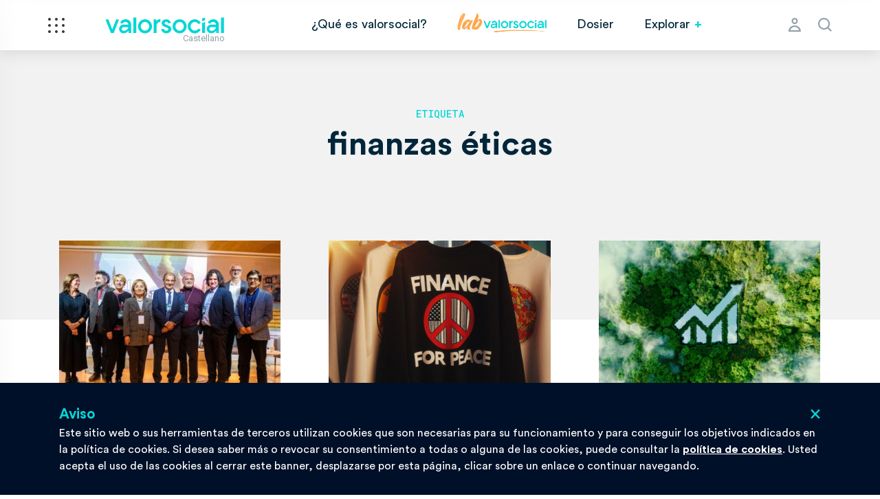

--- FILE ---
content_type: text/html; charset=UTF-8
request_url: https://valorsocial.info/tag/finanzas-eticas/page/3/
body_size: 12383
content:
<!doctype html>
<html lang="es-ES">
  <head>
  <meta charset="utf-8">
  <meta http-equiv="x-ua-compatible" content="ie=edge">
  <meta name="viewport" content="width=device-width, initial-scale=1, shrink-to-fit=no, maximum-scale=1.0, user-scalable=0">
  <link rel="apple-touch-icon" sizes="57x57" href="https://valorsocial.info/wp-content/themes/valori/dist/images/favicon/apple-icon-57x57.png">
	<link rel="apple-touch-icon" sizes="60x60" href="https://valorsocial.info/wp-content/themes/valori/dist/images/favicon/apple-icon-60x60.png">
	<link rel="apple-touch-icon" sizes="72x72" href="https://valorsocial.info/wp-content/themes/valori/dist/images/favicon/apple-icon-72x72.png">
	<link rel="apple-touch-icon" sizes="76x76" href="https://valorsocial.info/wp-content/themes/valori/dist/images/favicon/apple-icon-76x76.png">
	<link rel="apple-touch-icon" sizes="114x114" href="https://valorsocial.info/wp-content/themes/valori/dist/images/favicon/apple-icon-114x114.png">
	<link rel="apple-touch-icon" sizes="120x120" href="https://valorsocial.info/wp-content/themes/valori/dist/images/favicon/apple-icon-120x120.png">
	<link rel="apple-touch-icon" sizes="144x144" href="https://valorsocial.info/wp-content/themes/valori/dist/images/favicon/apple-icon-144x144.png">
	<link rel="apple-touch-icon" sizes="152x152" href="https://valorsocial.info/wp-content/themes/valori/dist/images/favicon/apple-icon-152x152.png">
	<link rel="apple-touch-icon" sizes="180x180" href="https://valorsocial.info/wp-content/themes/valori/dist/images/favicon/apple-icon-180x180.png">
	<link rel="icon" type="image/png" sizes="192x192"  href="https://valorsocial.info/wp-content/themes/valori/dist/images/favicon/android-icon-192x192.png">
	<link rel="icon" type="image/png" sizes="32x32" href="https://valorsocial.info/wp-content/themes/valori/dist/images/favicon/favicon-32x32.png">
	<link rel="icon" type="image/png" sizes="96x96" href="https://valorsocial.info/wp-content/themes/valori/dist/images/favicon/favicon-96x96.png">
	<link rel="icon" type="image/png" sizes="16x16" href="https://valorsocial.info/wp-content/themes/valori/dist/images/favicon/favicon-16x16.png">
	<link rel="manifest" href="https://valorsocial.info/wp-content/themes/valori/dist/images/favicon/manifest.json">
	<meta name="msapplication-TileColor" content="#ffffff">
	<meta name="msapplication-TileImage" content="https://valorsocial.info/wp-content/themes/valori/dist/images/favicon/ms-icon-144x144.png">
	<meta name="theme-color" content="#ffffff">
  <meta name='robots' content='index, follow, max-image-preview:large, max-snippet:-1, max-video-preview:-1' />
	<style>img:is([sizes="auto" i], [sizes^="auto," i]) { contain-intrinsic-size: 3000px 1500px }</style>
	
	<!-- This site is optimized with the Yoast SEO plugin v26.7 - https://yoast.com/wordpress/plugins/seo/ -->
	<title>finanzas éticas Archives - Página 3 de 7 - Valorsocial - Noticias de finanzas éticas</title>
	<link rel="canonical" href="https://valorsocial.info/tag/finanzas-eticas/page/3/" />
	<link rel="prev" href="https://valorsocial.info/tag/finanzas-eticas/page/2/" />
	<link rel="next" href="https://valorsocial.info/tag/finanzas-eticas/page/4/" />
	<meta property="og:locale" content="es_ES" />
	<meta property="og:type" content="article" />
	<meta property="og:title" content="finanzas éticas Archives - Página 3 de 7 - Valorsocial - Noticias de finanzas éticas" />
	<meta property="og:url" content="https://valorsocial.info/tag/finanzas-eticas/" />
	<meta property="og:site_name" content="Valorsocial - Noticias de finanzas éticas" />
	<meta property="og:image" content="https://valorsocial.info/wp-content/uploads/2024/03/logo-valorsocial.png" />
	<meta property="og:image:width" content="294" />
	<meta property="og:image:height" content="125" />
	<meta property="og:image:type" content="image/png" />
	<meta name="twitter:card" content="summary_large_image" />
	<meta name="twitter:site" content="@ffinanzaseticas" />
	<script type="application/ld+json" class="yoast-schema-graph">{"@context":"https://schema.org","@graph":[{"@type":"CollectionPage","@id":"https://valorsocial.info/tag/finanzas-eticas/","url":"https://valorsocial.info/tag/finanzas-eticas/page/3/","name":"finanzas éticas Archives - Página 3 de 7 - Valorsocial - Noticias de finanzas éticas","isPartOf":{"@id":"https://valorsocial.info/#website"},"primaryImageOfPage":{"@id":"https://valorsocial.info/tag/finanzas-eticas/page/3/#primaryimage"},"image":{"@id":"https://valorsocial.info/tag/finanzas-eticas/page/3/#primaryimage"},"thumbnailUrl":"https://valorsocial.info/wp-content/uploads/2025/01/foto-personas-.jpeg","breadcrumb":{"@id":"https://valorsocial.info/tag/finanzas-eticas/page/3/#breadcrumb"},"inLanguage":"es"},{"@type":"ImageObject","inLanguage":"es","@id":"https://valorsocial.info/tag/finanzas-eticas/page/3/#primaryimage","url":"https://valorsocial.info/wp-content/uploads/2025/01/foto-personas-.jpeg","contentUrl":"https://valorsocial.info/wp-content/uploads/2025/01/foto-personas-.jpeg","width":800,"height":528,"caption":"Presentación del 7º Informe de las Finanzas Éticas en Europa, en Madrid, el 27 de noviembre de 2024 ©Marta Ruíz Jadraque"},{"@type":"BreadcrumbList","@id":"https://valorsocial.info/tag/finanzas-eticas/page/3/#breadcrumb","itemListElement":[{"@type":"ListItem","position":1,"name":"Home","item":"https://valorsocial.info/"},{"@type":"ListItem","position":2,"name":"finanzas éticas"}]},{"@type":"WebSite","@id":"https://valorsocial.info/#website","url":"https://valorsocial.info/","name":"Valorsocial - Noticias de finanzas éticas","description":"En ValorSocial te ofrecemos las últimas noticias y análisis sobre finanzas éticas","publisher":{"@id":"https://valorsocial.info/#organization"},"potentialAction":[{"@type":"SearchAction","target":{"@type":"EntryPoint","urlTemplate":"https://valorsocial.info/?s={search_term_string}"},"query-input":{"@type":"PropertyValueSpecification","valueRequired":true,"valueName":"search_term_string"}}],"inLanguage":"es"},{"@type":"Organization","@id":"https://valorsocial.info/#organization","name":"Valorsocial - Noticias de finanzas éticas","url":"https://valorsocial.info/","logo":{"@type":"ImageObject","inLanguage":"es","@id":"https://valorsocial.info/#/schema/logo/image/","url":"https://valorsocial.info/wp-content/uploads/2024/07/cropped-logo-con-noticias-finanzas-eticas.png","contentUrl":"https://valorsocial.info/wp-content/uploads/2024/07/cropped-logo-con-noticias-finanzas-eticas.png","width":512,"height":512,"caption":"Valorsocial - Noticias de finanzas éticas"},"image":{"@id":"https://valorsocial.info/#/schema/logo/image/"},"sameAs":["https://www.facebook.com/ffinanzaseticas","https://x.com/ffinanzaseticas","https://www.linkedin.com/company/valorsocial-info","https://www.linkedin.com/company/ffinanzaseticas/"]}]}</script>
	<!-- / Yoast SEO plugin. -->


<link rel='dns-prefetch' href='//www.googletagmanager.com' />
<link rel="alternate" type="application/rss+xml" title="Valorsocial - Noticias de finanzas éticas &raquo; Etiqueta finanzas éticas del feed" href="https://valorsocial.info/tag/finanzas-eticas/feed/" />
<script type="text/javascript">
/* <![CDATA[ */
window._wpemojiSettings = {"baseUrl":"https:\/\/s.w.org\/images\/core\/emoji\/16.0.1\/72x72\/","ext":".png","svgUrl":"https:\/\/s.w.org\/images\/core\/emoji\/16.0.1\/svg\/","svgExt":".svg","source":{"concatemoji":"https:\/\/valorsocial.info\/wp-includes\/js\/wp-emoji-release.min.js?ver=6.8.3"}};
/*! This file is auto-generated */
!function(s,n){var o,i,e;function c(e){try{var t={supportTests:e,timestamp:(new Date).valueOf()};sessionStorage.setItem(o,JSON.stringify(t))}catch(e){}}function p(e,t,n){e.clearRect(0,0,e.canvas.width,e.canvas.height),e.fillText(t,0,0);var t=new Uint32Array(e.getImageData(0,0,e.canvas.width,e.canvas.height).data),a=(e.clearRect(0,0,e.canvas.width,e.canvas.height),e.fillText(n,0,0),new Uint32Array(e.getImageData(0,0,e.canvas.width,e.canvas.height).data));return t.every(function(e,t){return e===a[t]})}function u(e,t){e.clearRect(0,0,e.canvas.width,e.canvas.height),e.fillText(t,0,0);for(var n=e.getImageData(16,16,1,1),a=0;a<n.data.length;a++)if(0!==n.data[a])return!1;return!0}function f(e,t,n,a){switch(t){case"flag":return n(e,"\ud83c\udff3\ufe0f\u200d\u26a7\ufe0f","\ud83c\udff3\ufe0f\u200b\u26a7\ufe0f")?!1:!n(e,"\ud83c\udde8\ud83c\uddf6","\ud83c\udde8\u200b\ud83c\uddf6")&&!n(e,"\ud83c\udff4\udb40\udc67\udb40\udc62\udb40\udc65\udb40\udc6e\udb40\udc67\udb40\udc7f","\ud83c\udff4\u200b\udb40\udc67\u200b\udb40\udc62\u200b\udb40\udc65\u200b\udb40\udc6e\u200b\udb40\udc67\u200b\udb40\udc7f");case"emoji":return!a(e,"\ud83e\udedf")}return!1}function g(e,t,n,a){var r="undefined"!=typeof WorkerGlobalScope&&self instanceof WorkerGlobalScope?new OffscreenCanvas(300,150):s.createElement("canvas"),o=r.getContext("2d",{willReadFrequently:!0}),i=(o.textBaseline="top",o.font="600 32px Arial",{});return e.forEach(function(e){i[e]=t(o,e,n,a)}),i}function t(e){var t=s.createElement("script");t.src=e,t.defer=!0,s.head.appendChild(t)}"undefined"!=typeof Promise&&(o="wpEmojiSettingsSupports",i=["flag","emoji"],n.supports={everything:!0,everythingExceptFlag:!0},e=new Promise(function(e){s.addEventListener("DOMContentLoaded",e,{once:!0})}),new Promise(function(t){var n=function(){try{var e=JSON.parse(sessionStorage.getItem(o));if("object"==typeof e&&"number"==typeof e.timestamp&&(new Date).valueOf()<e.timestamp+604800&&"object"==typeof e.supportTests)return e.supportTests}catch(e){}return null}();if(!n){if("undefined"!=typeof Worker&&"undefined"!=typeof OffscreenCanvas&&"undefined"!=typeof URL&&URL.createObjectURL&&"undefined"!=typeof Blob)try{var e="postMessage("+g.toString()+"("+[JSON.stringify(i),f.toString(),p.toString(),u.toString()].join(",")+"));",a=new Blob([e],{type:"text/javascript"}),r=new Worker(URL.createObjectURL(a),{name:"wpTestEmojiSupports"});return void(r.onmessage=function(e){c(n=e.data),r.terminate(),t(n)})}catch(e){}c(n=g(i,f,p,u))}t(n)}).then(function(e){for(var t in e)n.supports[t]=e[t],n.supports.everything=n.supports.everything&&n.supports[t],"flag"!==t&&(n.supports.everythingExceptFlag=n.supports.everythingExceptFlag&&n.supports[t]);n.supports.everythingExceptFlag=n.supports.everythingExceptFlag&&!n.supports.flag,n.DOMReady=!1,n.readyCallback=function(){n.DOMReady=!0}}).then(function(){return e}).then(function(){var e;n.supports.everything||(n.readyCallback(),(e=n.source||{}).concatemoji?t(e.concatemoji):e.wpemoji&&e.twemoji&&(t(e.twemoji),t(e.wpemoji)))}))}((window,document),window._wpemojiSettings);
/* ]]> */
</script>
<style id='wp-emoji-styles-inline-css' type='text/css'>

	img.wp-smiley, img.emoji {
		display: inline !important;
		border: none !important;
		box-shadow: none !important;
		height: 1em !important;
		width: 1em !important;
		margin: 0 0.07em !important;
		vertical-align: -0.1em !important;
		background: none !important;
		padding: 0 !important;
	}
</style>
<link rel='stylesheet' id='wp-block-library-css' href='https://valorsocial.info/wp-includes/css/dist/block-library/style.min.css?ver=6.8.3' type='text/css' media='all' />
<style id='global-styles-inline-css' type='text/css'>
:root{--wp--preset--aspect-ratio--square: 1;--wp--preset--aspect-ratio--4-3: 4/3;--wp--preset--aspect-ratio--3-4: 3/4;--wp--preset--aspect-ratio--3-2: 3/2;--wp--preset--aspect-ratio--2-3: 2/3;--wp--preset--aspect-ratio--16-9: 16/9;--wp--preset--aspect-ratio--9-16: 9/16;--wp--preset--color--black: #000000;--wp--preset--color--cyan-bluish-gray: #abb8c3;--wp--preset--color--white: #ffffff;--wp--preset--color--pale-pink: #f78da7;--wp--preset--color--vivid-red: #cf2e2e;--wp--preset--color--luminous-vivid-orange: #ff6900;--wp--preset--color--luminous-vivid-amber: #fcb900;--wp--preset--color--light-green-cyan: #7bdcb5;--wp--preset--color--vivid-green-cyan: #00d084;--wp--preset--color--pale-cyan-blue: #8ed1fc;--wp--preset--color--vivid-cyan-blue: #0693e3;--wp--preset--color--vivid-purple: #9b51e0;--wp--preset--gradient--vivid-cyan-blue-to-vivid-purple: linear-gradient(135deg,rgba(6,147,227,1) 0%,rgb(155,81,224) 100%);--wp--preset--gradient--light-green-cyan-to-vivid-green-cyan: linear-gradient(135deg,rgb(122,220,180) 0%,rgb(0,208,130) 100%);--wp--preset--gradient--luminous-vivid-amber-to-luminous-vivid-orange: linear-gradient(135deg,rgba(252,185,0,1) 0%,rgba(255,105,0,1) 100%);--wp--preset--gradient--luminous-vivid-orange-to-vivid-red: linear-gradient(135deg,rgba(255,105,0,1) 0%,rgb(207,46,46) 100%);--wp--preset--gradient--very-light-gray-to-cyan-bluish-gray: linear-gradient(135deg,rgb(238,238,238) 0%,rgb(169,184,195) 100%);--wp--preset--gradient--cool-to-warm-spectrum: linear-gradient(135deg,rgb(74,234,220) 0%,rgb(151,120,209) 20%,rgb(207,42,186) 40%,rgb(238,44,130) 60%,rgb(251,105,98) 80%,rgb(254,248,76) 100%);--wp--preset--gradient--blush-light-purple: linear-gradient(135deg,rgb(255,206,236) 0%,rgb(152,150,240) 100%);--wp--preset--gradient--blush-bordeaux: linear-gradient(135deg,rgb(254,205,165) 0%,rgb(254,45,45) 50%,rgb(107,0,62) 100%);--wp--preset--gradient--luminous-dusk: linear-gradient(135deg,rgb(255,203,112) 0%,rgb(199,81,192) 50%,rgb(65,88,208) 100%);--wp--preset--gradient--pale-ocean: linear-gradient(135deg,rgb(255,245,203) 0%,rgb(182,227,212) 50%,rgb(51,167,181) 100%);--wp--preset--gradient--electric-grass: linear-gradient(135deg,rgb(202,248,128) 0%,rgb(113,206,126) 100%);--wp--preset--gradient--midnight: linear-gradient(135deg,rgb(2,3,129) 0%,rgb(40,116,252) 100%);--wp--preset--font-size--small: 13px;--wp--preset--font-size--medium: 20px;--wp--preset--font-size--large: 36px;--wp--preset--font-size--x-large: 42px;--wp--preset--spacing--20: 0.44rem;--wp--preset--spacing--30: 0.67rem;--wp--preset--spacing--40: 1rem;--wp--preset--spacing--50: 1.5rem;--wp--preset--spacing--60: 2.25rem;--wp--preset--spacing--70: 3.38rem;--wp--preset--spacing--80: 5.06rem;--wp--preset--shadow--natural: 6px 6px 9px rgba(0, 0, 0, 0.2);--wp--preset--shadow--deep: 12px 12px 50px rgba(0, 0, 0, 0.4);--wp--preset--shadow--sharp: 6px 6px 0px rgba(0, 0, 0, 0.2);--wp--preset--shadow--outlined: 6px 6px 0px -3px rgba(255, 255, 255, 1), 6px 6px rgba(0, 0, 0, 1);--wp--preset--shadow--crisp: 6px 6px 0px rgba(0, 0, 0, 1);}:where(body) { margin: 0; }.wp-site-blocks > .alignleft { float: left; margin-right: 2em; }.wp-site-blocks > .alignright { float: right; margin-left: 2em; }.wp-site-blocks > .aligncenter { justify-content: center; margin-left: auto; margin-right: auto; }:where(.is-layout-flex){gap: 0.5em;}:where(.is-layout-grid){gap: 0.5em;}.is-layout-flow > .alignleft{float: left;margin-inline-start: 0;margin-inline-end: 2em;}.is-layout-flow > .alignright{float: right;margin-inline-start: 2em;margin-inline-end: 0;}.is-layout-flow > .aligncenter{margin-left: auto !important;margin-right: auto !important;}.is-layout-constrained > .alignleft{float: left;margin-inline-start: 0;margin-inline-end: 2em;}.is-layout-constrained > .alignright{float: right;margin-inline-start: 2em;margin-inline-end: 0;}.is-layout-constrained > .aligncenter{margin-left: auto !important;margin-right: auto !important;}.is-layout-constrained > :where(:not(.alignleft):not(.alignright):not(.alignfull)){margin-left: auto !important;margin-right: auto !important;}body .is-layout-flex{display: flex;}.is-layout-flex{flex-wrap: wrap;align-items: center;}.is-layout-flex > :is(*, div){margin: 0;}body .is-layout-grid{display: grid;}.is-layout-grid > :is(*, div){margin: 0;}body{padding-top: 0px;padding-right: 0px;padding-bottom: 0px;padding-left: 0px;}a:where(:not(.wp-element-button)){text-decoration: underline;}:root :where(.wp-element-button, .wp-block-button__link){background-color: #32373c;border-width: 0;color: #fff;font-family: inherit;font-size: inherit;line-height: inherit;padding: calc(0.667em + 2px) calc(1.333em + 2px);text-decoration: none;}.has-black-color{color: var(--wp--preset--color--black) !important;}.has-cyan-bluish-gray-color{color: var(--wp--preset--color--cyan-bluish-gray) !important;}.has-white-color{color: var(--wp--preset--color--white) !important;}.has-pale-pink-color{color: var(--wp--preset--color--pale-pink) !important;}.has-vivid-red-color{color: var(--wp--preset--color--vivid-red) !important;}.has-luminous-vivid-orange-color{color: var(--wp--preset--color--luminous-vivid-orange) !important;}.has-luminous-vivid-amber-color{color: var(--wp--preset--color--luminous-vivid-amber) !important;}.has-light-green-cyan-color{color: var(--wp--preset--color--light-green-cyan) !important;}.has-vivid-green-cyan-color{color: var(--wp--preset--color--vivid-green-cyan) !important;}.has-pale-cyan-blue-color{color: var(--wp--preset--color--pale-cyan-blue) !important;}.has-vivid-cyan-blue-color{color: var(--wp--preset--color--vivid-cyan-blue) !important;}.has-vivid-purple-color{color: var(--wp--preset--color--vivid-purple) !important;}.has-black-background-color{background-color: var(--wp--preset--color--black) !important;}.has-cyan-bluish-gray-background-color{background-color: var(--wp--preset--color--cyan-bluish-gray) !important;}.has-white-background-color{background-color: var(--wp--preset--color--white) !important;}.has-pale-pink-background-color{background-color: var(--wp--preset--color--pale-pink) !important;}.has-vivid-red-background-color{background-color: var(--wp--preset--color--vivid-red) !important;}.has-luminous-vivid-orange-background-color{background-color: var(--wp--preset--color--luminous-vivid-orange) !important;}.has-luminous-vivid-amber-background-color{background-color: var(--wp--preset--color--luminous-vivid-amber) !important;}.has-light-green-cyan-background-color{background-color: var(--wp--preset--color--light-green-cyan) !important;}.has-vivid-green-cyan-background-color{background-color: var(--wp--preset--color--vivid-green-cyan) !important;}.has-pale-cyan-blue-background-color{background-color: var(--wp--preset--color--pale-cyan-blue) !important;}.has-vivid-cyan-blue-background-color{background-color: var(--wp--preset--color--vivid-cyan-blue) !important;}.has-vivid-purple-background-color{background-color: var(--wp--preset--color--vivid-purple) !important;}.has-black-border-color{border-color: var(--wp--preset--color--black) !important;}.has-cyan-bluish-gray-border-color{border-color: var(--wp--preset--color--cyan-bluish-gray) !important;}.has-white-border-color{border-color: var(--wp--preset--color--white) !important;}.has-pale-pink-border-color{border-color: var(--wp--preset--color--pale-pink) !important;}.has-vivid-red-border-color{border-color: var(--wp--preset--color--vivid-red) !important;}.has-luminous-vivid-orange-border-color{border-color: var(--wp--preset--color--luminous-vivid-orange) !important;}.has-luminous-vivid-amber-border-color{border-color: var(--wp--preset--color--luminous-vivid-amber) !important;}.has-light-green-cyan-border-color{border-color: var(--wp--preset--color--light-green-cyan) !important;}.has-vivid-green-cyan-border-color{border-color: var(--wp--preset--color--vivid-green-cyan) !important;}.has-pale-cyan-blue-border-color{border-color: var(--wp--preset--color--pale-cyan-blue) !important;}.has-vivid-cyan-blue-border-color{border-color: var(--wp--preset--color--vivid-cyan-blue) !important;}.has-vivid-purple-border-color{border-color: var(--wp--preset--color--vivid-purple) !important;}.has-vivid-cyan-blue-to-vivid-purple-gradient-background{background: var(--wp--preset--gradient--vivid-cyan-blue-to-vivid-purple) !important;}.has-light-green-cyan-to-vivid-green-cyan-gradient-background{background: var(--wp--preset--gradient--light-green-cyan-to-vivid-green-cyan) !important;}.has-luminous-vivid-amber-to-luminous-vivid-orange-gradient-background{background: var(--wp--preset--gradient--luminous-vivid-amber-to-luminous-vivid-orange) !important;}.has-luminous-vivid-orange-to-vivid-red-gradient-background{background: var(--wp--preset--gradient--luminous-vivid-orange-to-vivid-red) !important;}.has-very-light-gray-to-cyan-bluish-gray-gradient-background{background: var(--wp--preset--gradient--very-light-gray-to-cyan-bluish-gray) !important;}.has-cool-to-warm-spectrum-gradient-background{background: var(--wp--preset--gradient--cool-to-warm-spectrum) !important;}.has-blush-light-purple-gradient-background{background: var(--wp--preset--gradient--blush-light-purple) !important;}.has-blush-bordeaux-gradient-background{background: var(--wp--preset--gradient--blush-bordeaux) !important;}.has-luminous-dusk-gradient-background{background: var(--wp--preset--gradient--luminous-dusk) !important;}.has-pale-ocean-gradient-background{background: var(--wp--preset--gradient--pale-ocean) !important;}.has-electric-grass-gradient-background{background: var(--wp--preset--gradient--electric-grass) !important;}.has-midnight-gradient-background{background: var(--wp--preset--gradient--midnight) !important;}.has-small-font-size{font-size: var(--wp--preset--font-size--small) !important;}.has-medium-font-size{font-size: var(--wp--preset--font-size--medium) !important;}.has-large-font-size{font-size: var(--wp--preset--font-size--large) !important;}.has-x-large-font-size{font-size: var(--wp--preset--font-size--x-large) !important;}
:where(.wp-block-post-template.is-layout-flex){gap: 1.25em;}:where(.wp-block-post-template.is-layout-grid){gap: 1.25em;}
:where(.wp-block-columns.is-layout-flex){gap: 2em;}:where(.wp-block-columns.is-layout-grid){gap: 2em;}
:root :where(.wp-block-pullquote){font-size: 1.5em;line-height: 1.6;}
</style>
<link rel='stylesheet' id='sage/main.css-css' href='https://valorsocial.info/wp-content/themes/valori/dist/styles/main_97d6627f.css' type='text/css' media='all' />

<!-- Fragmento de código de la etiqueta de Google (gtag.js) añadida por Site Kit -->
<!-- Fragmento de código de Google Analytics añadido por Site Kit -->
<script type="text/javascript" src="https://www.googletagmanager.com/gtag/js?id=GT-TNH4R8B" id="google_gtagjs-js" async></script>
<script type="text/javascript" id="google_gtagjs-js-after">
/* <![CDATA[ */
window.dataLayer = window.dataLayer || [];function gtag(){dataLayer.push(arguments);}
gtag("set","linker",{"domains":["valorsocial.info"]});
gtag("js", new Date());
gtag("set", "developer_id.dZTNiMT", true);
gtag("config", "GT-TNH4R8B");
/* ]]> */
</script>
<script type="text/javascript" src="https://valorsocial.info/wp-includes/js/jquery/jquery.min.js?ver=3.7.1" id="jquery-core-js"></script>
<script type="text/javascript" src="https://valorsocial.info/wp-includes/js/jquery/jquery-migrate.min.js?ver=3.4.1" id="jquery-migrate-js"></script>
<link rel="https://api.w.org/" href="https://valorsocial.info/wp-json/" /><link rel="alternate" title="JSON" type="application/json" href="https://valorsocial.info/wp-json/wp/v2/tags/52" /><link rel="EditURI" type="application/rsd+xml" title="RSD" href="https://valorsocial.info/xmlrpc.php?rsd" />
<meta name="generator" content="WordPress 6.8.3" />
<meta name="generator" content="WPML ver:4.6.13 stt:8,2;" />
<meta name="generator" content="Site Kit by Google 1.170.0" /><style type="text/css">.recentcomments a{display:inline !important;padding:0 !important;margin:0 !important;}</style>		<style type="text/css" id="wp-custom-css">
			.img-menu-lab {
	width: 130px;
	margin-top: -8px;
}		</style>
		  <!-- Google Tag Manager /Iubenda -->
			<script defer data-domain="valorsocial.info" src="https://plausible.io/js/plausible.js"></script>
    <script type="text/javascript">
    var _iub = _iub || [];
    _iub.csConfiguration = {"lang":"es","siteId":1600473,"cookiePolicyId":35725750, "banner":{ "position":"bottom", "applyStyles": false, "content": "<p>Aviso</p><p>Este sitio web o sus herramientas de terceros utilizan cookies que son necesarias para su funcionamiento y para conseguir los objetivos indicados en la política de cookies. Si desea saber m&aacute;s o revocar su consentimiento a todas o alguna de las cookies, puede consultar la %{cookie_policy_link}. Usted acepta el uso de las cookies al cerrar este banner, desplazarse por esta p&aacute;gina, clicar sobre un enlace o continuar navegando.</p>", "cookiePolicyLinkCaption": "política de cookies" }};
    </script>
    <style>.iubenda-cs-close-btn {background: none; }</style>
	  <script type="text/javascript" src="//cdn.iubenda.com/cookie_solution/safemode/iubenda_cs.js" charset="UTF-8" async></script>
	<!-- End Google Tag Manager / Iubenda -->
</head>
  <body class="archive paged tag tag-finanzas-eticas tag-52 paged-3 tag-paged-3 wp-theme-valoriresources app-data index-data paged-data archive-data tag-data tag-52-data tag-finanzas-eticas-data">
            <header class="header">
  <div class="container">
	  <a class="hamburger" href="#">
		  <i></i>
		  <i></i>
		  <i></i>
		  <i></i>
		  <i></i>
		  <i></i>
		  <i></i>
		  <i></i>
		  <i></i>
	  </a>
    <a class="brand" href="https://valorsocial.info/">
      <div class="a_menu">Castellano</div>    </a>
    <nav class="nav-primary">
              <div class="menu-menu-principal-container"><ul id="menu-menu-principal" class="nav"><li id="menu-item-2938" class="menu-item menu-item-type-post_type menu-item-object-page menu-item-2938"><a href="https://valorsocial.info/que-es-valorsocial/">¿Qué es valorsocial?</a></li>
<li id="menu-item-3943" class="menu-item menu-item-type-post_type menu-item-object-page menu-item-3943"><a href="https://valorsocial.info/lab-valorsocial/"><img class="img-menu-lab" src="https://valorsocial.info/wp-content/uploads/2025/10/logo-lab-menu.png"></a></li>
<li id="menu-item-576" class="menu-item menu-item-type-post_type menu-item-object-page menu-item-576"><a href="https://valorsocial.info/dossier/">Dosier</a></li>
<li id="menu-item-3746" class="menu-item menu-item-type-taxonomy menu-item-object-category menu-item-3746"><a href="https://valorsocial.info/category/noticias-breves/">Noticias Breves</a></li>
<li id="menu-item-83" class="menu-item menu-item-type-taxonomy menu-item-object-category menu-item-83"><a href="https://valorsocial.info/category/economia-social/">Economía Social y Solidaria</a></li>
<li id="menu-item-1574" class="menu-item menu-item-type-taxonomy menu-item-object-category menu-item-1574"><a href="https://valorsocial.info/category/finanzas-sostenibles/">Finanzas Sostenibles</a></li>
<li id="menu-item-81" class="menu-item menu-item-type-taxonomy menu-item-object-category menu-item-81"><a href="https://valorsocial.info/category/finanzas-eticas/">Finanzas Eticas</a></li>
<li id="menu-item-1616" class="menu-item menu-item-type-post_type menu-item-object-page menu-item-1616"><a href="https://valorsocial.info/suscripcion/">Suscripción</a></li>
<li><a class="a_menu" href="#">Explorar</a></li></ul></div>
          </nav>
        <nav class="nav-secondary">
	    <div>
		    <ul class="nav">
			    						<li class="icon-profile"><a class="popup-toggle" href="#login-popup">profile</a></li>
										<li class="icon-search"><a href="#">search</a></li>
				</ul>
			</div>	
    </nav>
        <nav class="nav-sidebar">
	    <div class="sidebar-content">
		    <div class="sidebar-scroll">
			    <nav class="nav-secondary">
				    <div>
					    <ul class="nav nav-mobile">
						    									<li class="icon-profile"><a class="popup-toggle" href="#login-popup">profile</a></li>
																<li class="icon-search"><a href="#">search</a></li>
							</ul><ul class='nav-mini nav-lang'><li class="active"><a href="https://valorsocial.info/tag/finanzas-eticas/">Castellano</a></li><li class=""><a href="https://valorsocial.info/ca/">Catalán</a></li></ul>						</div>   	
			    </nav>
			    
			    				  		        <div class="menu-menu-principal-container"><ul id="menu-menu-principal-1" class="nav-main"><li class="menu-item menu-item-type-post_type menu-item-object-page menu-item-2938"><a href="https://valorsocial.info/que-es-valorsocial/">¿Qué es valorsocial?</a></li>
<li class="menu-item menu-item-type-post_type menu-item-object-page menu-item-3943"><a href="https://valorsocial.info/lab-valorsocial/"><img class="img-menu-lab" src="https://valorsocial.info/wp-content/uploads/2025/10/logo-lab-menu.png"></a></li>
<li class="menu-item menu-item-type-post_type menu-item-object-page menu-item-576"><a href="https://valorsocial.info/dossier/">Dosier</a></li>
<li class="menu-item menu-item-type-taxonomy menu-item-object-category menu-item-3746"><a href="https://valorsocial.info/category/noticias-breves/">Noticias Breves</a></li>
<li class="menu-item menu-item-type-taxonomy menu-item-object-category menu-item-83"><a href="https://valorsocial.info/category/economia-social/">Economía Social y Solidaria</a></li>
<li class="menu-item menu-item-type-taxonomy menu-item-object-category menu-item-1574"><a href="https://valorsocial.info/category/finanzas-sostenibles/">Finanzas Sostenibles</a></li>
<li class="menu-item menu-item-type-taxonomy menu-item-object-category menu-item-81"><a href="https://valorsocial.info/category/finanzas-eticas/">Finanzas Eticas</a></li>
<li class="menu-item menu-item-type-post_type menu-item-object-page menu-item-1616"><a href="https://valorsocial.info/suscripcion/">Suscripción</a></li>
</ul></div>
		      		      		    </div>
	    </div>
	  </nav>
	  <nav class="nav-search">
	    <div class="search-content">
		    <div class="search-scroll">
			    <form role="search" method="get" id="searchform" action="https://valorsocial.info/">
				    <input class="search-input" placeholder="Buscar" type="text" value="" name="s" id="s"><input type="submit" value="&#xE904;">
			    </form>
			    <div class="search-wrap">
				    <div class="search-body"></div>
				    <div class="loader">
						  <svg viewBox="25 25 50 50"><circle cx="50" cy="50" r="20" fill="none" stroke-width="5" stroke-miterlimit="10"/></svg>
				  	</div>
			    </div>
		    </div>
	    </div>
	  </nav>
	    </div>
  <div class="bar"><div id="headerbar"></div></div>
</header>
      <section class="archive-header">
	<div class="content">
  	<h6>Etiqueta</h6><h2>finanzas éticas<h2>
	</div>
</section>  
    <div class="wrap container" role="document">
      <main class="main">
        	<section class="archive">
		 			<article class="archive post-3523 post type-post status-publish format-standard has-post-thumbnail hentry category-finanzas-eticas tag-economia-social-y-solidaroa tag-finanzas-eticas tag-sostenibilidad tag-temas">
			<a class="post__thumb" href="https://valorsocial.info/finanzas-eticas-en-2025-retos-tendencias-y-oportunidades/">
			<div style="background-image:url(https://valorsocial.info/wp-content/uploads/2025/01/foto-personas--500x280.jpeg)"></div>
		</a>
		<div class="post__content">
			<div class="meta"><a class="icon-bookmark " data-id="3523" data-permalink="https://valorsocial.info/finanzas-eticas-en-2025-retos-tendencias-y-oportunidades/" data-title="Finanzas éticas en 2025: retos, tendencias y oportunidades" href="#"></a><a class="cat" href="https://valorsocial.info/category/finanzas-eticas/">Finanzas Eticas</a></div>
		  <h2><a href="https://valorsocial.info/finanzas-eticas-en-2025-retos-tendencias-y-oportunidades/">Finanzas éticas en 2025: retos, tendencias y oportunidades</a></h2>
		  <p>En el año 2025, diversos eventos marcarán la agenda, ofreciendo una oportunidad para proyectar un futuro más justo y sostenible, y el reto de hacer aú...</p>
		</div>
</article>		 			<article class="archive post-3495 post type-post status-publish format-standard has-post-thumbnail hentry category-finanzas-eticas tag-7o-informe-finanzas-eticas-en-europa tag-finanzas-eticas tag-finanzas-para-la-paz tag-gasto-militar tag-militarizacion">
			<a class="post__thumb" href="https://valorsocial.info/finanzas-para-la-paz-en-un-mundo-militarizado/">
			<div style="background-image:url(https://valorsocial.info/wp-content/uploads/2024/12/imagen-2-500x280.png)"></div>
		</a>
		<div class="post__content">
			<div class="meta"><a class="icon-bookmark " data-id="3495" data-permalink="https://valorsocial.info/finanzas-para-la-paz-en-un-mundo-militarizado/" data-title="Finanzas para la paz en un mundo militarizado" href="#"></a><a class="cat" href="https://valorsocial.info/category/finanzas-eticas/">Finanzas Eticas</a></div>
		  <h2><a href="https://valorsocial.info/finanzas-para-la-paz-en-un-mundo-militarizado/">Finanzas para la paz en un mundo militarizado</a></h2>
		  <p>El 27 de noviembre tuvo lugar en Bruselas y de forma virtual el «Foro de inversión industrial en defensa de la UE» ( EU Defence Industrial Investment Forum). Uno ...</p>
		</div>
</article>		 			<article class="archive post-3460 post type-post status-publish format-standard has-post-thumbnail hentry category-emergencia-climatica tag-cambio-climatico tag-cop29 tag-finanzas-eticas tag-sostenibilidad">
			<a class="post__thumb" href="https://valorsocial.info/finanzas-eticas-y-clima-mas-relacion-de-la-que-piensas/">
			<div style="background-image:url(https://valorsocial.info/wp-content/uploads/2024/11/foto-portada-500x280.png)"></div>
		</a>
		<div class="post__content">
			<div class="meta"><a class="icon-bookmark " data-id="3460" data-permalink="https://valorsocial.info/finanzas-eticas-y-clima-mas-relacion-de-la-que-piensas/" data-title="Finanzas y clima: más relación de la que piensas" href="#"></a><a class="cat" href="https://valorsocial.info/category/emergencia-climatica/">Emergencia Climática</a></div>
		  <h2><a href="https://valorsocial.info/finanzas-eticas-y-clima-mas-relacion-de-la-que-piensas/">Finanzas y clima: más relación de la que piensas</a></h2>
		  <p>Estos días las conversaciones sobre clima, cambio climático o desastres ambientales están a la orden del día. Las terribles inundaciones en Valencia han vuelto ...</p>
		</div>
</article>		 			<article class="archive post-3436 post type-post status-publish format-standard has-post-thumbnail hentry category-finanzas-eticas tag-10-anos tag-accionistas-del-bien-comun tag-fiare-banca-etica tag-finanzas-eticas">
			<a class="post__thumb" href="https://valorsocial.info/fiare-banca-etica-cumple-10-anos-sumando-accionistas-del-bien-comun/">
			<div style="background-image:url(https://valorsocial.info/wp-content/uploads/2024/10/Captura-de-pantalla-2024-10-29-a-las-12.17.16-500x280.png)"></div>
		</a>
		<div class="post__content">
			<div class="meta"><a class="icon-bookmark " data-id="3436" data-permalink="https://valorsocial.info/fiare-banca-etica-cumple-10-anos-sumando-accionistas-del-bien-comun/" data-title="Fiare Banca Etica cumple 10 años sumando accionistas del bien común" href="#"></a><a class="cat" href="https://valorsocial.info/category/finanzas-eticas/">Finanzas Eticas</a></div>
		  <h2><a href="https://valorsocial.info/fiare-banca-etica-cumple-10-anos-sumando-accionistas-del-bien-comun/">Fiare Banca Etica cumple 10 años sumando accionistas del bien común</a></h2>
		  <p>¿Qué significa hoy hacer finanzas éticas? Fiare Banca Etica celebra su décimo aniversario reivindicando los principios que inspiraron su nacimiento en 2003 y su integración con Banca ...</p>
		</div>
</article>		 			<article class="archive post-3422 post type-post status-publish format-standard has-post-thumbnail hentry category-finanzas-eticas tag-barometro tag-cooperatviva-de-vivienda tag-fets tag-finanzas-eticas tag-prestamos-finanzas-eticas tag-seguros-eticos tag-vivienda">
			<a class="post__thumb" href="https://valorsocial.info/un-24-de-los-prestamos-de-finanzas-eticas-en-2023-fueron-al-sector-de-la-vivienda/">
			<div style="background-image:url(https://valorsocial.info/wp-content/uploads/2024/10/Captura-de-pantalla-2024-10-23-a-las-15.54.00-500x280.png)"></div>
		</a>
		<div class="post__content">
			<div class="meta"><a class="icon-bookmark " data-id="3422" data-permalink="https://valorsocial.info/un-24-de-los-prestamos-de-finanzas-eticas-en-2023-fueron-al-sector-de-la-vivienda/" data-title="Un 24% de los préstamos de finanzas éticas en 2023 fueron al sector de la vivienda" href="#"></a><a class="cat" href="https://valorsocial.info/category/finanzas-eticas/">Finanzas Eticas</a></div>
		  <h2><a href="https://valorsocial.info/un-24-de-los-prestamos-de-finanzas-eticas-en-2023-fueron-al-sector-de-la-vivienda/">Un 24% de los préstamos de finanzas éticas en 2023 fueron al sector de la vivienda</a></h2>
		  <p>Cirerers es un proyecto de vivienda cooperativa en el barrio de Roquetes, en Barcelona. Impulsado por la cooperativa catalana Sostre Cívic, es uno de los proyectos financiados, ...</p>
		</div>
</article>		 			<article class="archive post-3194 post type-post status-publish format-standard has-post-thumbnail hentry category-finanzas-eticas tag-elecciones tag-finanzas-eticas tag-union-europea dossier-elecciones-europeas-2024">
			<a class="post__thumb" href="https://valorsocial.info/que-piden-las-finanzas-eticas-a-las-instituciones-europeas/">
			<div style="background-image:url(https://valorsocial.info/wp-content/uploads/2024/05/iStock-1158167771-500x280.jpg)"></div>
		</a>
		<div class="post__content">
			<div class="meta"><a class="icon-bookmark " data-id="3194" data-permalink="https://valorsocial.info/que-piden-las-finanzas-eticas-a-las-instituciones-europeas/" data-title="Elecciones europeas &#8211; ¿Qué piden las finanzas éticas a las instituciones europeas?" href="#"></a><a class="cat" href="https://valorsocial.info/category/finanzas-eticas/">Finanzas Eticas</a></div>
		  <h2><a href="https://valorsocial.info/que-piden-las-finanzas-eticas-a-las-instituciones-europeas/">Elecciones europeas &#8211; ¿Qué piden las finanzas éticas a las instituciones europeas?</a></h2>
		  <p>En los próximos años la Unión Europea tendrá que hacer frente a numerosos retos importantes que van del cambio climático a las desigualdades. Para ...</p>
		</div>
</article>		 			<article class="archive post-3124 post type-post status-publish format-standard has-post-thumbnail hentry category-emergencia-climatica category-irresponsabilidad-social-corporativa tag-debida-diligencia tag-finanzas-eticas tag-ibex-35 tag-observatorio-rsc">
			<a class="post__thumb" href="https://valorsocial.info/aprobada-la-directiva-sobre-diligencia-debida-mitigar-el-impacto-sobre-ddhh-y-medio-ambiente-ya-es-una-obligacion/">
			<div style="background-image:url(https://valorsocial.info/wp-content/uploads/2023/06/foto-mountain-justice-500x280.jpg)"></div>
		</a>
		<div class="post__content">
			<div class="meta"><a class="icon-bookmark " data-id="3124" data-permalink="https://valorsocial.info/aprobada-la-directiva-sobre-diligencia-debida-mitigar-el-impacto-sobre-ddhh-y-medio-ambiente-ya-es-una-obligacion/" data-title="Aprobada la Directiva sobre Diligencia Debida: mitigar el impacto sobre DDHH y medio ambiente ya es una obligación" href="#"></a><a class="cat" href="https://valorsocial.info/category/emergencia-climatica/">Emergencia Climática</a></div>
		  <h2><a href="https://valorsocial.info/aprobada-la-directiva-sobre-diligencia-debida-mitigar-el-impacto-sobre-ddhh-y-medio-ambiente-ya-es-una-obligacion/">Aprobada la Directiva sobre Diligencia Debida: mitigar el impacto sobre DDHH y medio ambiente ya es una obligación</a></h2>
		  <p>El Parlamento Europeo ha aprobado, el pasado 24 de abril, una directiva histórica sobre diligencia debida de las empresas en materia de sostenibilidad: Directiva sobre Debida Diligencia de ...</p>
		</div>
</article>		 			<article class="archive post-3072 post type-post status-publish format-standard has-post-thumbnail hentry category-finanzas-eticas tag-febea tag-finanzas-eticas tag-vi-informe">
			<a class="post__thumb" href="https://valorsocial.info/sexto-informe-sobre-las-finanzas-eticas-en-europa-la-banca-etica-reivindica-su-solidez-y-coherencia/">
			<div style="background-image:url(https://valorsocial.info/wp-content/uploads/2024/03/foto-1-500x280.jpeg)"></div>
		</a>
		<div class="post__content">
			<div class="meta"><a class="icon-bookmark " data-id="3072" data-permalink="https://valorsocial.info/sexto-informe-sobre-las-finanzas-eticas-en-europa-la-banca-etica-reivindica-su-solidez-y-coherencia/" data-title="Sexto informe sobre las finanzas éticas en Europa: la banca ética reivindica su solidez y coherencia" href="#"></a><a class="cat" href="https://valorsocial.info/category/finanzas-eticas/">Finanzas Eticas</a></div>
		  <h2><a href="https://valorsocial.info/sexto-informe-sobre-las-finanzas-eticas-en-europa-la-banca-etica-reivindica-su-solidez-y-coherencia/">Sexto informe sobre las finanzas éticas en Europa: la banca ética reivindica su solidez y coherencia</a></h2>
		  <p>Bancos que se comprometen a alcanzar cero emisiones netas en 2050 pero siguen financiando a la industria de los combustibles fósiles. Entidades financieras que se aprovechan de los ...</p>
		</div>
</article>		 			<article class="archive post-3052 post type-post status-publish format-standard has-post-thumbnail hentry category-genero-y-finanzas tag-8-de-marzo tag-coop57 tag-dia-de-la-mujer tag-fiare-banca-etica tag-finanzas-eticas tag-oikocredit">
			<a class="post__thumb" href="https://valorsocial.info/invertir-en-mujeres-el-impacto-transformador-de-las-finanzas-eticas/">
			<div style="background-image:url(https://valorsocial.info/wp-content/uploads/2024/03/iStock-1254582887-500x280.jpeg)"></div>
		</a>
		<div class="post__content">
			<div class="meta"><a class="icon-bookmark " data-id="3052" data-permalink="https://valorsocial.info/invertir-en-mujeres-el-impacto-transformador-de-las-finanzas-eticas/" data-title="Invertir en mujeres: el impacto transformador de las finanzas éticas" href="#"></a><a class="cat" href="https://valorsocial.info/category/genero-y-finanzas/">Género y finanzas</a></div>
		  <h2><a href="https://valorsocial.info/invertir-en-mujeres-el-impacto-transformador-de-las-finanzas-eticas/">Invertir en mujeres: el impacto transformador de las finanzas éticas</a></h2>
		  <p>Lograr la igualdad de género va más allá de tener una cuenta bancaria o acceder a financiación. Son solo dos aspectos a mejorar para lograr ...</p>
		</div>
</article>		 			<article class="archive post-3035 post type-post status-publish format-standard has-post-thumbnail hentry category-banca-armada tag-banca-armada tag-banca-con-valores tag-finanzas-eticas tag-gabv tag-ican">
			<a class="post__thumb" href="https://valorsocial.info/un-billon-en-financiacion-de-armas-la-banca-etica-lanza-un-llamamiento-por-la-paz/">
			<div style="background-image:url(https://valorsocial.info/wp-content/uploads/2024/02/Captura-de-pantalla-2024-02-29-a-las-16.32.02-500x280.png)"></div>
		</a>
		<div class="post__content">
			<div class="meta"><a class="icon-bookmark " data-id="3035" data-permalink="https://valorsocial.info/un-billon-en-financiacion-de-armas-la-banca-etica-lanza-un-llamamiento-por-la-paz/" data-title="Un billón para financiación de armamento. La banca ética lanza un llamamiento por la paz" href="#"></a><a class="cat" href="https://valorsocial.info/category/banca-armada/">Banca Armada</a></div>
		  <h2><a href="https://valorsocial.info/un-billon-en-financiacion-de-armas-la-banca-etica-lanza-un-llamamiento-por-la-paz/">Un billón para financiación de armamento. La banca ética lanza un llamamiento por la paz</a></h2>
		  <p>Los bancos y fondos de inversión mundiales sostienen a los fabricantes de armas con al menos un billón de dólares. Así lo recuerda la investigació...</p>
		</div>
</article>			</section>
  
	<nav class="navigation pagination" aria-label="Paginación de entradas">
		<h2 class="screen-reader-text">Paginación de entradas</h2>
		<div class="nav-links"><a class="prev page-numbers" href="https://valorsocial.info/tag/finanzas-eticas/page/2/"></a>
<a class="page-numbers" href="https://valorsocial.info/tag/finanzas-eticas/">1</a>
<a class="page-numbers" href="https://valorsocial.info/tag/finanzas-eticas/page/2/">2</a>
<span aria-current="page" class="page-numbers current">3</span>
<a class="page-numbers" href="https://valorsocial.info/tag/finanzas-eticas/page/4/">4</a>
<a class="page-numbers" href="https://valorsocial.info/tag/finanzas-eticas/page/5/">5</a>
<a class="page-numbers" href="https://valorsocial.info/tag/finanzas-eticas/page/6/">6</a>
<a class="page-numbers" href="https://valorsocial.info/tag/finanzas-eticas/page/7/">7</a>
<a class="next page-numbers" href="https://valorsocial.info/tag/finanzas-eticas/page/4/"></a></div>
	</nav>      </main>
                </div>
        <section class="newsletter">
	<div class="container content content--circular">
					<h2 style="margin-bottom: 0;">El mejor modo de mantenerte al día.</h2>
			<p>Desde la redacción de Valor Social a tu correo una selección de noticias de finanzas éticas y economía sostenible.</p>
						<form class="form-newsletter">
				<input type="email" placeholder="Poner un correo electrónico" name="EMAIL" class="email"><input type="submit" value="Enviar">
				<input id="privacy-696b11f565dd3" class="privacyinput" type="checkbox"><label for="privacy-696b11f565dd3">Para realizar la suscripción es necesario dar el consentimiento para el tratamiento de datos personales</label>
				<div class="subscribe-result"></div>	
			</form>
			</div>
</section>

<footer class="footer">
  <div class="container">
	  <div class="footer-brand"></div>
	  <div class="footer-widgets">
    	<section class="widget text-2 widget_text"><h3>Contacto</h3>			<div class="textwidget"><p>info@finanzaseticas.net</p>
</div>
		</section><section class="widget nav_menu-2 widget_nav_menu"><h3>Temas</h3><div class="menu-menu-principal-container"><ul id="menu-menu-principal-2" class="menu"><li class="menu-item menu-item-type-post_type menu-item-object-page menu-item-2938"><a href="https://valorsocial.info/que-es-valorsocial/">¿Qué es valorsocial?</a></li>
<li class="menu-item menu-item-type-post_type menu-item-object-page menu-item-3943"><a href="https://valorsocial.info/lab-valorsocial/"><img class="img-menu-lab" src="https://valorsocial.info/wp-content/uploads/2025/10/logo-lab-menu.png"></a></li>
<li class="menu-item menu-item-type-post_type menu-item-object-page menu-item-576"><a href="https://valorsocial.info/dossier/">Dosier</a></li>
<li class="menu-item menu-item-type-taxonomy menu-item-object-category menu-item-3746"><a href="https://valorsocial.info/category/noticias-breves/">Noticias Breves</a></li>
<li class="menu-item menu-item-type-taxonomy menu-item-object-category menu-item-83"><a href="https://valorsocial.info/category/economia-social/">Economía Social y Solidaria</a></li>
<li class="menu-item menu-item-type-taxonomy menu-item-object-category menu-item-1574"><a href="https://valorsocial.info/category/finanzas-sostenibles/">Finanzas Sostenibles</a></li>
<li class="menu-item menu-item-type-taxonomy menu-item-object-category menu-item-81"><a href="https://valorsocial.info/category/finanzas-eticas/">Finanzas Eticas</a></li>
<li class="menu-item menu-item-type-post_type menu-item-object-page menu-item-1616"><a href="https://valorsocial.info/suscripcion/">Suscripción</a></li>
</ul></div></section>	  </div>
	  <div class="footer-strip">
		  <a target="_blank" href="http://www.fcre.it/" class="footer-ffe">
			  Valorsocial es un proyecto de la Fundación Finanzas Éticas 		  </a>
		  <div class="footer-social">
			  Síguenos			  			  			  		  </div>
	  </div>
			  <div class="footer-credits">
		  <div><a rel="license" href="https://creativecommons.org/licenses/by-nc-sa/3.0/es/“><img alt="Licencia Creative Commons" style="border-width:0" src="https://i.creativecommons.org/l/by-nc-sa/3.0/es/80x15.png"/></a><br />Esta obra se distribuye bajo licencia <a rel="license" href="https://creativecommons.org/licenses/by-nc-sa/3.0/es/ “>Creative Commons Reconocimiento - No Comercial - Compartir Igual 3.0 España</a>.<span> — </span><br>Designed by <a target="_blank" href="https://mozestudio.com">Moze</a></div>
		  <div>
  		  			  <a href="https://www.iubenda.com/privacy-policy/35725750" class="iubenda-nostyle no-brand iubenda-embed" title="Privacy Policy ">Privacy</a><a href="https://www.iubenda.com/privacy-policy/35725750/cookie-policy" class="iubenda-nostyle no-brand iubenda-embed" title="Cookie Policy ">Cookie Policy</a>
			  			  <script type="text/javascript">(function (w,d) {var loader = function () {var s = d.createElement("script"), tag = d.getElementsByTagName("script")[0]; s.src = "//cdn.iubenda.com/iubenda.js"; tag.parentNode.insertBefore(s,tag);}; if(w.addEventListener){w.addEventListener("load", loader, false);}else if(w.attachEvent){w.attachEvent("onload", loader);}else{w.onload = loader;}})(window, document);</script>
			</div>
	  </div>
  </div>
</footer>    <section class="login popup popup--form" id="login-popup">
	<div class="popup__logo"></div>
	<a class="popup__close" href="#"></a>
	<h4>Inicia sesión</h4>
	<form id="login" class="ajax-auth form" action="login" method="post" autocomplete="off">
    <input type="hidden" id="security" name="security" value="886ca1791d" /><input type="hidden" name="_wp_http_referer" value="/tag/finanzas-eticas/page/3/" />  
    
    <label for="username">Correo electrónico</label>
    <input id="username" type="text" required="" name="username" placeholder="">
    
    <label for="password">Contraseña</label>
    <a href="#" class="toggle-password icon-password"></a>
    <input id="password" type="password" required="" class="required" name="password" placeholder="">
    
    <a class="popup-toggle secondary" href="#recover-popup">Recuperar contraseña</a>
    <input id="remember" type="checkbox" checked="">
    <label for="remember">Recordar</label>
    
    <input class="submit_button" type="submit" value="Inicia sesión">
    <div class="loader"><svg viewBox="25 25 50 50"><circle cx="50" cy="50" r="20" fill="none" stroke-width="5" stroke-miterlimit="10"/></svg></div>
    
	  <p class="status"></p>
	  
	  <small>¿No estás registrado? <a class="popup-toggle link--arrow" href="#register-popup">Crear una cuenta</a></small>
	</form>	
</section>

<section class="popup popup--form" id="recover-popup">
	<div class="popup__logo"></div>
	<a class="popup__close" href="#"></a>
	<h4>Restablecer contraseña</h4>
	<p>Para continuar pon la dirección de correo electrónico utilizada para registrar tu cuenta</p>
	<form class="form" id="lostPassword" method="post" autocomplete="off">
		<input type="hidden" id="user_lost_password_nonce" name="user_lost_password_nonce" value="3e98a86b9f" /><input type="hidden" name="_wp_http_referer" value="/tag/finanzas-eticas/page/3/" />		
		<label for="user_login">Correo electrónico</label>
		<input type="text" name="user_login" id="user_login" data-parsley-type="email" required="" class="input" value="" size="20" placeholder="" />
		
						<input type="hidden" name="back_url" id="back_url" value="https://valorsocial.info/tag/finanzas-eticas/page/3/" autocomplete="off" />
		
		<input type="submit" name="wp-submit" id="wp-submit" value="Restablecer contraseña" />
		<div class="loader"><svg viewBox="25 25 50 50"><circle cx="50" cy="50" r="20" fill="none" stroke-width="5" stroke-miterlimit="10"/></svg></div>
		<p class="status"></p>
		
		<small>¿Estás perdido? <a class="popup-toggle link--arrow" href="#login-popup">Vuelve a iniciar sesión</a></small>
	</form>
</section>

<section class="register popup popup--form" id="register-popup">
	<div class="popup__logo"></div>
	<a class="popup__close" href="#"></a>
	<h4>Crear una cuenta</h4>
	<form id="register" class="ajax-auth form"  action="register" method="post" autocomplete="off">
	    <input type="hidden" id="signonsecurity" name="signonsecurity" value="717e8ee9dc" /><input type="hidden" name="_wp_http_referer" value="/tag/finanzas-eticas/page/3/" />         

			<label for="signonfirstname">Nombre y apellidos</label>
			<input id="signonfirstname" type="text" required="" name="signonfirstname" placeholder="" />

	    <label for="email">Correo electrónico</label>
	    <input id="email" type="text" required="" data-parsley-type="email" name="email" placeholder="">

		  <label for="signonpassword">Contraseña</label>
			<a href="#" class="toggle-password icon-password"></a>
			<input id="signonpassword" type="password" required="" name="signonpassword" placeholder="" >

			<label for="password2">Confirmar contraseña</label>
			<a href="#" class="toggle-password icon-password"></a>
			<input type="password" id="password2" data-parsley-equalto="#signonpassword" required="" name="password2" placeholder="">

			<label>¿Conoces Valorsocial?</label>
			<input id="socio" type="checkbox" value="1">
			<label for="socio">Si, ya estoy subscrito/a a Valorsocial o soy persona socia de Banca Etica</label>
			<hr>
			<input id="newuser-newsletter" type="checkbox" value="1">
			<label for="newuser-newsletter">Quiero recibir el boletín "Valorsocial"</label>
			
			<fieldset>
			<input id="newuser-privacy" type="checkbox" required="">
			<label for="newuser-privacy">He leído y acepto la<a href="//www.iubenda.com/privacy-policy/54003552" class="iubenda-nostyle no-brand iubenda-embed" title="Privacy Policy">política de privacidad</a></label>
			</fieldset>
		  <input class="submit_button" type="submit" value="Crear una cuenta">
			<div class="loader"><svg viewBox="25 25 50 50"><circle cx="50" cy="50" r="20" fill="none" stroke-width="5" stroke-miterlimit="10"/></svg></div>
		  <p class="status"></p>
		  
		  <small>¿Ya estás registrado/a? <a class="link--arrow popup-toggle" href="#login-popup">Inicia sesión</a></small>
	</form>
</section>

    <script type="speculationrules">
{"prefetch":[{"source":"document","where":{"and":[{"href_matches":"\/*"},{"not":{"href_matches":["\/wp-*.php","\/wp-admin\/*","\/wp-content\/uploads\/*","\/wp-content\/*","\/wp-content\/plugins\/*","\/wp-content\/themes\/valori\/resources\/*","\/*\\?(.+)"]}},{"not":{"selector_matches":"a[rel~=\"nofollow\"]"}},{"not":{"selector_matches":".no-prefetch, .no-prefetch a"}}]},"eagerness":"conservative"}]}
</script>
<script type="text/javascript" src="https://valorsocial.info/wp-content/themes/valori/dist/scripts/main_97d6627f.js" id="sage/main.js-js"></script>
  </body>
</html>


--- FILE ---
content_type: application/javascript; charset=utf-8
request_url: https://www.iubenda.com/cookie-solution/confs/js/35725750.js
body_size: -246
content:
_iub.csRC = { consApiKey: 'I3Wbw9On1YRAGbYSNJrYvH1YGPzNxtl1', showBranding: false, publicId: '8f476ff8-6db6-11ee-8bfc-5ad8d8c564c0', floatingGroup: false };
_iub.csEnabled = true;
_iub.csPurposes = [4,1];
_iub.cpUpd = 1663154198;
_iub.csT = 0.15;
_iub.googleConsentModeV2 = true;
_iub.totalNumberOfProviders = 1;
